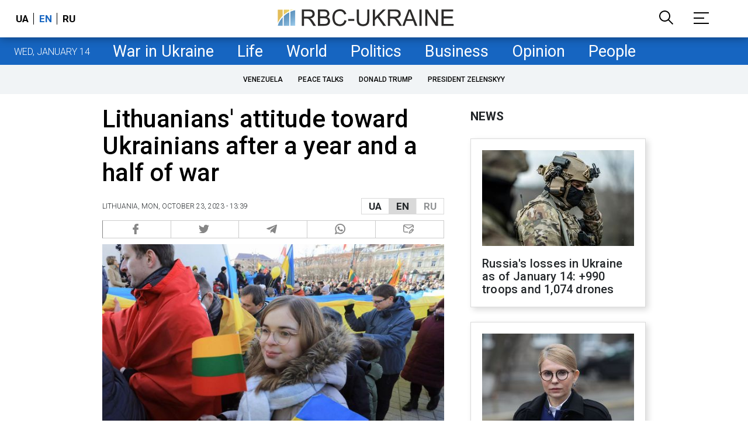

--- FILE ---
content_type: text/html; charset=utf-8
request_url: https://www.google.com/recaptcha/api2/aframe
body_size: 149
content:
<!DOCTYPE HTML><html><head><meta http-equiv="content-type" content="text/html; charset=UTF-8"></head><body><script nonce="LXL4wG6fTS9s-5FdeAKXeQ">/** Anti-fraud and anti-abuse applications only. See google.com/recaptcha */ try{var clients={'sodar':'https://pagead2.googlesyndication.com/pagead/sodar?'};window.addEventListener("message",function(a){try{if(a.source===window.parent){var b=JSON.parse(a.data);var c=clients[b['id']];if(c){var d=document.createElement('img');d.src=c+b['params']+'&rc='+(localStorage.getItem("rc::a")?sessionStorage.getItem("rc::b"):"");window.document.body.appendChild(d);sessionStorage.setItem("rc::e",parseInt(sessionStorage.getItem("rc::e")||0)+1);localStorage.setItem("rc::h",'1768417252741');}}}catch(b){}});window.parent.postMessage("_grecaptcha_ready", "*");}catch(b){}</script></body></html>

--- FILE ---
content_type: application/javascript; charset=utf-8
request_url: https://fundingchoicesmessages.google.com/f/AGSKWxXzQy66i4bU2hxSgfN0XQk44AMTeYm2dETiaMFfG9shNLUQ79l4uIR-qTiGBdSTmTg3qdwlKbcZ5Prk0tKmq0pHrSISnIHwZ8F-7dNjXBkd_VEAzkF0bsWxTerp0ROwkD3jXleoVZF-Bqh2nGgZa-Yq1B8qXmUst7XqM-_bbdZ6sLIezMo_P-C7Pg==/__adengine_/custom11x5ad..lazyload-ad./600-60./ad-loader-
body_size: -1289
content:
window['6285775e-f2ac-4453-917e-245213b378a3'] = true;